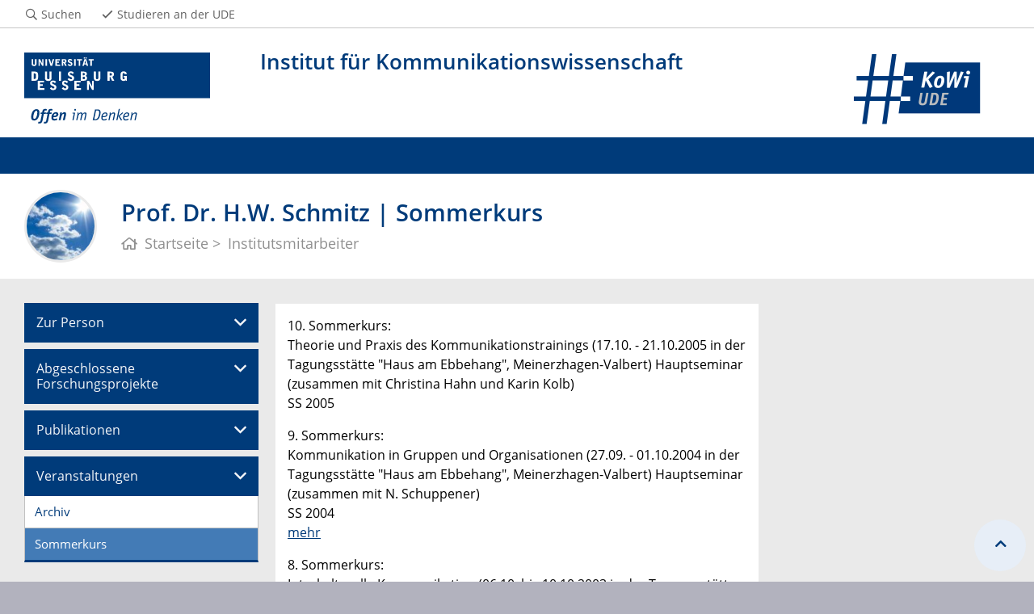

--- FILE ---
content_type: text/html; charset=UTF-8
request_url: https://www.uni-due.de/kowi/Sch_Sommerkurs.shtml
body_size: 3320
content:

<!DOCTYPE html>
<html lang="de-1996">
    <head>
        <meta name="GENERATOR" content="IMPERIA 9.2.14" />

        <meta charset="utf-8">
        <title>Prof. Dr. H.W. Schmitz | Sommerkurs</title>
        <meta name="viewport" content="width=device-width, initial-scale=1, shrink-to-fit=no">
        <link rel="stylesheet" type="text/css" href="/portal/4/css/ude2017.min.css" media="all">
        <link rel="stylesheet" type="text/css" href="/portal/4/css/legacy.css" media="all">
        <script src="/portal/4/js/prejquery.js"></script>
        <link href="/portal/4/js/jquery/jquery-ui/jquery-ui-1.12.1.custom/jquery-ui.min.css" rel="stylesheet">
        <link rel="apple-touch-icon" sizes="57x57" href="/apple-icon-57x57.png">
        <link rel="apple-touch-icon" sizes="60x60" href="/apple-icon-60x60.png">
        <link rel="apple-touch-icon" sizes="72x72" href="/apple-icon-72x72.png">
        <link rel="apple-touch-icon" sizes="76x76" href="/apple-icon-76x76.png">
        <link rel="apple-touch-icon" sizes="114x114" href="/apple-icon-114x114.png">
        <link rel="apple-touch-icon" sizes="120x120" href="/apple-icon-120x120.png">
        <link rel="apple-touch-icon" sizes="144x144" href="/apple-icon-144x144.png">
        <link rel="apple-touch-icon" sizes="152x152" href="/apple-icon-152x152.png">
        <link rel="apple-touch-icon" sizes="180x180" href="/apple-icon-180x180.png">
        <link rel="icon" type="image/png" sizes="192x192"  href="/android-icon-192x192.png">
        <link rel="icon" type="image/png" sizes="32x32" href="/favicon-32x32.png">
        <link rel="icon" type="image/png" sizes="96x96" href="/favicon-96x96.png">
        <link rel="icon" type="image/png" sizes="16x16" href="/favicon-16x16.png">
        <link rel="manifest" href="/manifest.json">
        <meta name="msapplication-TileColor" content="#ffffff">
        <meta name="msapplication-TileImage" content="/ms-icon-144x144.png">
        <meta name="theme-color" content="#ffffff">
        <meta name="keywords" content="Prof. Dr. H.W. Schmitz, Sommerkurs, Institut für Kommunikationswissenschaft">
        <meta name="robots" content="index,follow">
        <meta name="rubrik"   content="Kommunikationswissenschaft (/kowi) ... Barrierefreie Seiten ... Barrierefreie Seiten" />
        <meta name="X-Imperia-Live-Info" content="6f31e55b-40ae-2401-5560-5694e68b13a1/2290/5406/70336" />
    </head>
    <!-- code cleaned by DocumentCleaner.pm 7.7.2017 -->
<body>
        <header>
            <div class="container" id="siteHeader">
                <a href="https://www.uni-due.de/de/index.php" id="udeLogo"><span>Universität Duisburg-Essen</span><img src="/portal/4/images/UDE-logo-claim.svg" width="1052" height="414" alt=""></a>
                <div id="orgaunitTitle">
                    <a href="/kowi">
                        <img src="/imperia/md/images/kowi/bekanntmachungen/letterbox__230_90_trans_8b06c3624b1cc5359e527e728390f6c7_signet_kowi.png" class="float-right" alt="Logo der Organisationseinheit &quot;Institut für Kommunikationswissenschaft&quot;">

                        <h1>Institut für Kommunikationswissenschaft</h1><h2></h2>
                    </a>
                </div>
            </div>
        </header>
        <div id="navigationMainContainer">
            <div class="container">
                <div id="headerLine">
                    <div class="container" id="headerLineContent">
                        <nav class="col col-auto" id="navigationHeader">
                            <ul class="nav">
                                <li><a href="https://www.uni-due.de/suche/"><i class="far fa-fw fa-search"></i><span class="icon-label">Suchen</span></a></li>
                                <li class="desktop_only"><a href="/studierendensekretariat/"><i class="far fa-fw fa-check"></i><span class="icon-label">Studieren an der UDE</span></a></li>
                            </ul><!--/.nav-->
                        </nav><!--/#navigationHeader-->
                    </div>
                </div>
            </div>
        </div>
        <main>
            <div id="pagetitlecontainer">
                <div class="container-background">
                    <div class="container pagetitle">
                        <h1 class="display-1">Prof. Dr. H.W. Schmitz | Sommerkurs</h1>
                        <nav class="rootline">
                            <ol class="nav" vocab="http://schema.org/" typeof="BreadcrumbList">
                                <li property="itemListElement" typeof="ListItem">
                                    <a href="index.shtml" property="item" typeof="WebPage">
                                        <i class="far fa-home"></i>
                                        <span property="name">Startseite</span>
                                    </a>
                                    <meta property="position" content="1">
                                </li>
                                <li property="itemListElement" typeof="ListItem">
                                    <a href="Mitarbeiter.shtml" property="item" typeof="WebPage">
                                        <span property="name">Institutsmitarbeiter</span>
                                    </a>
                                    <meta property="position" content="2">
                                </li>
                            </ol>
                        </nav>
                    </div>
                </div>
            </div>
            <div id="content__standard__main">
            </div>
            <div id="middlecontainer">
                <div id="content__old" class="container-background bg-colored bg-gray">
                    <div class="container">
                        <div class="row">
                            <div id="content__old__navigation" class="col-lg-3 col-md-3">
                                <div class="navigationOldStyleLeftColumn">
                                <ul>

                                      <li><a href="#" data-toggle="dropdown" aria-haspopup="true" aria-expanded="false">Zur Person</a>
                                      <div class="navbarSubContainer dropdown-menu">
                                          <ul>

                                              <li><a href="Sch_Biographie.shtml">Biographie</a></li>

                                              <li><a href="Sch_Mitgliedschaften.shtml">Mitgliedschaften</a></li>

                                          </ul>
                                      </div>

                                      <li><a href="#" data-toggle="dropdown" aria-haspopup="true" aria-expanded="false">Abgeschlossene Forschungsprojekte</a>
                                      <div class="navbarSubContainer dropdown-menu">
                                          <ul>

                                              <li><a href="http://www.uni-due.de/kitt/tkk-elf/index.htm">Telekommunikation von Kindern im Krankenhaus mit Eltern, Lehrern und Freunden - TKK-ELF</a></li>

                                              <li><a href="/kowi/Videokonferenz.shtml">DFG-Projekt "Audiovisuelle Fernkommunikation"</a></li>

                                              <li><a href="/kitt">BMFT-Projekt "Kleingruppenlernen in tutorengestützten Telekonferenzen</a></li>

                                              <li><a href="Sch_Verbleib.shtml">Verbleibstudie</a></li>

                                              <li><a href="S_Projekte.shtml">Weitere Projekte</a></li>

                                          </ul>
                                      </div>

                                      <li><a href="#" data-toggle="dropdown" aria-haspopup="true" aria-expanded="false">Publikationen</a>
                                      <div class="navbarSubContainer dropdown-menu">
                                          <ul>

                                              <li><a href="S_Publikationen.shtml">Prof. em. Dr. H.W. Schmitz</a></li>

                                              <li><a href="S_Lehrstuhl.shtml">Lehrstuhl</a></li>

                                              <li><a href="E_Studien.shtml">Essener Studien</a></li>

                                          </ul>
                                      </div>

                                      <li><a href="#" data-toggle="dropdown" aria-haspopup="true" aria-expanded="false">Veranstaltungen</a>
                                      <div class="navbarSubContainer dropdown-menu">
                                          <ul>

                                              <li><a href="Sch_Archiv.shtml">Archiv</a></li>

                                              <li><a href="Sch_Sommerkurs.shtml">Sommerkurs</a></li>

                                          </ul>
                                      </div>

                                </ul>
                                </div>
                            </div>
                            <!-- Inhalts-Spalte -->
                            <div id="content__old__main" class="col-lg-6 col-md-9">
    <!--[Flexmodul:_portal_ude_textarea 2]-->
                <div class="card texteditor">
                    <div class="card-body">
                            
                            <p>10. Sommerkurs:<br />
Theorie und Praxis des Kommunikationstrainings (17.10. - 21.10.2005 in der Tagungsstätte &quot;Haus am Ebbehang&quot;, Meinerzhagen-Valbert) Hauptseminar (zusammen mit Christina Hahn und Karin Kolb)<br />
SS 2005</p>
<p>
9. Sommerkurs:<br />
Kommunikation in Gruppen und Organisationen (27.09. - 01.10.2004 in der Tagungsstätte &quot;Haus am Ebbehang&quot;, Meinerzhagen-Valbert) Hauptseminar (zusammen mit N. Schuppener)<br />
SS 2004<br />
<a href="Sommerkurs_Bilder.shtml#2004">mehr</a></p>
<p>
8. Sommerkurs:<br />
Interkulturelle Kommunikation (06.10. bis 10.10.2003 in der Tagungsstätte &quot;Haus am Ebbehang&quot;, Meinerzhagen-Valbert) Hauptseminar (zusammen mit N. Schuppener)<br />
SS 2003<br />
<a href="Sommerkurs_Bilder.shtml#2003">mehr</a></p>
<p>
7. Sommerkurs:<br />
Methoden der Gesprächsanalyse (30.09. bis 04.10.2002 in der Tagungsstätte &quot;Haus am Ebbehang&quot;, Meinerzhagen-Valbert) Hauptseminar <br />
SS 2002<br />
<a href="Sommerkurs_Bilder.shtml#2002">mehr</a></p>
<p>
6. Sommerkurs:<br />
Methoden der Kommunikationswissenschaft (01.10. bis 05.10.2001 in der Tagungsstätte &quot;Haus am Ebbehang&quot;, Meinerzhagen-Valbert) Hauptseminar (zusammen mit PD Jens Loenhoff) <br />
SS 2001<br />
<a href="Sommerkurs_Bilder.shtml#2001">mehr</a></p>
<p>
5. Sommerkurs:<br />
Gerold Ungeheuer: Klassiker der Kommunikationswissenschaft (04.10.2000 bis Samstag, 7.10.2000 in der Tagungsstätte &quot;Haus am Ebbehang&quot;, Meinerzhagen-Valbert) Hauptseminar (zusammen mit A. Eschbach et al.) <br />
SS 2000<br />
<a href="Sommerkurs_Bilder.shtml#2000">mehr</a></p>
<p>
4. Sommerkurs:<br />
Nonverbale Kommunikation: Theorie und Forschungsgeschichte (20. - 24.09.99 in der Tagungsstätte &quot;Haus am Ebbehang&quot;, Meinerzhagen-Valbert) Hauptseminar (zusammen mit A. Eschbach und D. Ingenhoff)<br />
SS 1999</p>
<p>
3. Sommerkurs:<br />
Kommunikationstheorie (28.09. - 02.10.98 in der Tagungsstätte &quot;Haus am Ebbehang&quot;, Meinerzhagen-Valbert) Hauptseminar (zusammen mit A. Eschbach, J. Loenhoff und G. Kopp)<br />
SS 1998</p>
<p>
2. Sommerkurs:<br />
Grundlagen der modernen Semiotik (29.09. - 03.10.97 in der Tagungsstätte &quot;Haus am Ebbehang&quot;, Meinerzhagen-Valbert) Hauptseminar (zusammen mit A. Eschbach, Th. Jäger und J. Loenhoff)<br />
SS 1997</p>
<p>
1. Sommerkurs:<br />
Geschichte der Kommunikationswissenschaft (30.09. - 04.10.96 in der Tagungsstätte &quot;Haus am Ebbehang&quot;, Meinerzhagen-Valbert) Hauptseminar (zusammen mit Th. Jäger und J. Loenhoff)<br />
SS 1996</p>
                            
                    </div><!--card-body-->
                </div><!--card-->
                            </div>
                            <!-- rechte Spalte -->
                            <div id="content__old__sidebar" class="col-lg-3">
                            </div>
                        </div><!--row-->
                    </div><!--container-->
                </div>
            </div><!--middlecontainer-->
            <div id="content__sub__main">
            </div>
            <a href="#top" title="zum Seitenanfang" class="jumpto-top"><i class="fas fa-chevron-up"></i></a>
        </main>
        <footer>
            <div class="container-background bg-imprint darkbackground imprintline">
                <div class="container">
                    <div class="row">
                        <div class="col" id="footerLogo"><a href="https://www.uni-due.de/de/index.php"><img src="/portal/4/images/UDE-logo-claim-dark.svg" width="1052" height="414" alt=""></a></div>
                        <div class="col col-md-auto justify-content-end">
                            <nav id="navigationFooter" class="navbar">
                                <ul>
                                    <li><a href="/infoline/"><i class="far fa-fw fa-phone"></i>Infoline</a></li>
                                    <li><a href="/de/hilfe_im_notfall.php"><i class="far fa-fw fa-exclamation-triangle"></i>Hilfe im Notfall</a></li>
                                    <li><a href="/de/impressum.shtml"><i class="far fa-comments"></i>Impressum</a></li>
                                    <li><a href="/de/datenschutz.php"><i class="far fa-user-shield"></i>Datenschutz</a></li>

                                </ul>
                            </nav>
                            <div id="footerCopyright" class="navbar">
                                <ul class="nav">
                                    <li>&copy;&nbsp;UDE</li>
                                    <li>Letzte Änderung:&nbsp;08.08.2014</li>
                                    <li><a href="mailto:kowi-webmaster@uni-due.de">kowi-webmaster@uni-due.de</a></li>
                                </ul>
                            </div>
                        </div>
                    </div>
                </div>
            </div>
        </footer>
        <script src="/portal/4/js/complete.js?20251205151241"></script>
    </body>
</html>
